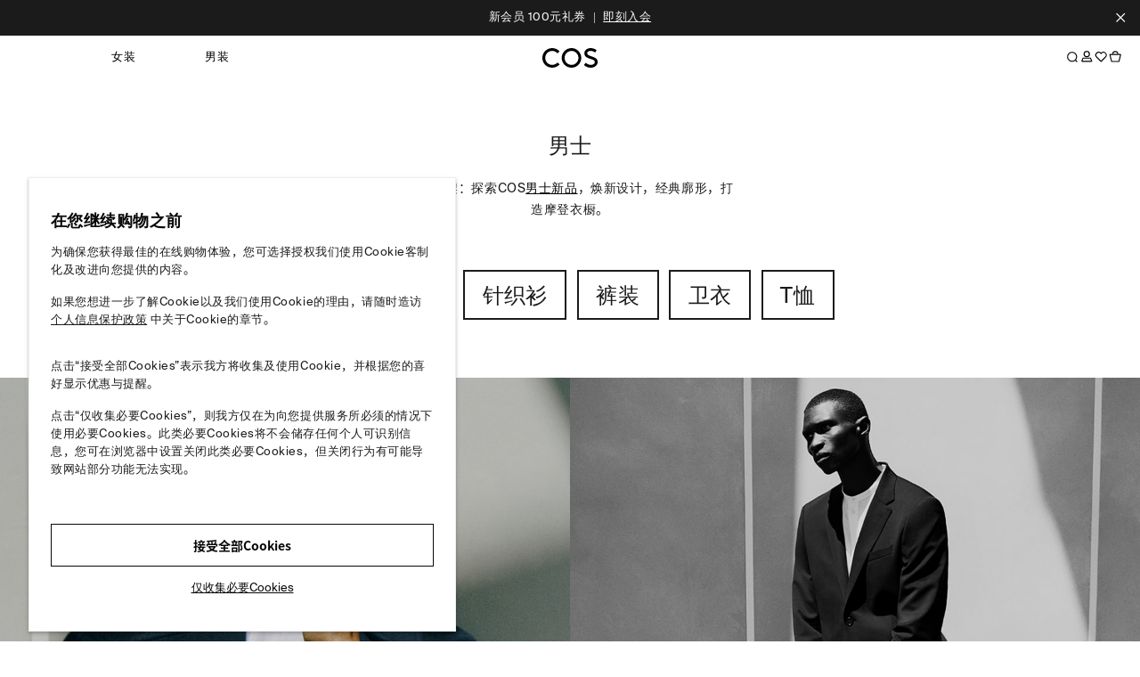

--- FILE ---
content_type: text/html
request_url: https://www.cos.cn/sp8
body_size: 1789
content:
<!doctype html>
<html lang="zh" class="js cookies notification queryselector svg no-lowbandwidth localstorage no-framed hashchange video srcset inlinesvg smil no-touchevents no-forcetouch fullscreen objectfit object-fit flexbox no-exiforientation videoautoplay">
<head>
  <meta charset="utf-8" name="referrer" content="origin">
  <title>COS官网</title>
  <meta name="keywords" content="COS官网,COS女装,COS男装,COS童装,COS品牌,">
  <meta name="description" content="COS专注于为女士和男士带来现代、实用、精巧的设计。在COS官网可以在线购买女装、男装、童装、鞋包、配饰等。">
  <base href="/">
  <meta name="viewport" content="width=device-width, initial-scale=1,user-scalable=no">
  <meta http-equiv="Expires" content="0">
  <meta http-equiv="Pragma" content="no-cache">
  <meta http-equiv="Cache-control" content="no-cache,must-revalidate">
  <meta http-equiv="Cache" content="no-cache">
  <link rel="shortcut icon" type="image/png" href="assets/images/favicon-b-300x300.jpg">
  <link rel="apple-touch-icon" href="assets/images/favicon-b-300x300.jpg">
  <link rel="apple-touch-icon" sizes="180x180" href="assets/images/favicon-b-300x300.jpg">
  <link rel="stylesheet" href="assets/css/jqzoom.css">
  <link rel="stylesheet" href="assets/lib/site/css/size-guide-lightbox.min.css">
  <link rel="stylesheet" href="assets/css/fullpage.min.css">
 
  <!--H5导航样式&JS-->
  <link rel="stylesheet" type="text/css" href="assets/lib/site/css/common.navigation.css">

  <!-- Global site tag (gtag.js) - Google Analytics -->
  <!-- GTM-WJH5RBK  测试环境id -->
  <!-- GTM-PP6D42H  正式环境id -->
 <script async src="https://www.googletagmanager.com/gtag/js?id=GTM-PP6D42H"></script>
  <script type="text/javascript">
    window.dataLayer = window.dataLayer || [];
    function gtag(){dataLayer.push(arguments);}
    gtag('js', new Date());
    gtag('config', 'GTM-PP6D42H');
  </script>
	
	<!-- 老版本Ga Tracking Js 0923-->
	<script async src="https://www.googletagmanager.com/gtag/js?id=UA-10410280-19"></script>
	<script>
		window.dataLayer = window.dataLayer || [];
		function gtag(){dataLayer.push(arguments);}
		gtag('js', new Date());
		gtag('config', 'UA-10410280-19');
	</script>
</head>
<!-- PDP查看大图和显示搜索1：加layout-inside null u-overflow-hidden类 -->
<!-- 移动端导航1：加layout-inside u-overflow-hidden类 -->
<body class="root layout-inside u-overflow-hidden">
<div id="global-loading" class="topLoading"></div>
<app-root></app-root>
<script type="text/javascript">
  (function(a,h,c,b,f,g){a["UdeskApiObject"]=f;a[f]=a[f]||function(){(a[f].d=a[f].d||[]).push(arguments)};g=h.createElement(c);g.async=1;g.charset="utf-8";g.src=b;c=h.getElementsByTagName(c)[0];c.parentNode.insertBefore(g,c)})(window,document,"script","//assets-cli.udesk.cn/im_client/js/udeskApi.js","ud");
  ud({
    "code": "2f0gjf5g",
    "link": "//efashionchina.udesk.cn/im_client/?web_plugin_id=51995",
    "noBubble":true
  });

  /*window.onload = function () {
  var oDiv = document.getElementById('udesk_btn').getElementsByTagName("a");
  //oDiv = oDiv[0].getElementsByTagName('span');
  //oDiv = oDiv[0].getElementsByTagName('img');
  oDiv = oDiv[0];
  var disX, moveX, L, T, starX, starY, starXEnd, starYEnd;

  oDiv.addEventListener('touchstart', function (e) {
	  e.preventDefault();
	  disX = e.touches[0].clientX - this.offsetLeft;
	  disY = e.touches[0].clientY - this.offsetTop;
	  starX = e.touches[0].clientX;
	  starY = e.touches[0].clientY;
  });
  oDiv.addEventListener('touchmove', function (e) {
	  L = e.touches[0].clientX - disX;
	  T = e.touches[0].clientY - disY;
	  starXEnd = e.touches[0].clientX - starX;
	  starYEnd = e.touches[0].clientY - starY;
	  if (L < 0) {
		  L = 0;
	  } else if (L > document.documentElement.clientWidth - this.offsetWidth) {
		  L = document.documentElement.clientWidth - this.offsetWidth;
	  }

	  if (T < 0) {
		  T = 0;
	  } else if (T > document.documentElement.clientHeight - this.offsetHeight) {
		  T = document.documentElement.clientHeight - this.offsetHeight;
	  }
	  moveX = L + 'px';
	  moveY = T + 'px';
	  this.style.left = moveX;
	  this.style.top = moveY;
  });
}*/

</script>
<script>
  function cmsLoadScript(src, callback) {
    var script = document.createElement('script'),
      head = document.getElementsByTagName('head')[0];
    script.type = 'text/javascript';
    script.src = src;
    if (script.addEventListener) {
      script.addEventListener('load', function () {
        callback();
      }, false);
    } else if (script.attachEvent) {
      script.attachEvent('onreadystatechange', function () {
        var target = window.event.srcElement;
        if (target.readyState == 'loaded') {
          callback();
        }
      });
    }
    head.appendChild(script);
  }
</script>
<script type="text/javascript" src="assets/js/size-chart.js"></script>
<script type="text/javascript" src="assets/js/udesk.js"></script>
<script type="text/javascript" src="assets/js/tomp.js"></script>
<script type="text/javascript" src="assets/js/fullpage/jquery-3.7.1.min.js"></script>
<script type="text/javascript" src="assets/js/fullpage/fullpage.min.js"></script>
<script src="runtime-es2019.js" type="module"></script><script src="runtime-es5.js" nomodule defer></script><script src="polyfills-es5.js" nomodule defer></script><script src="polyfills-es2019.js" type="module"></script><script src="styles-es2019.js" type="module"></script><script src="styles-es5.js" nomodule defer></script><script src="scripts.js" defer></script><script src="vendor-es2019.js" type="module"></script><script src="vendor-es5.js" nomodule defer></script><script src="main-es2019.js" type="module"></script><script src="main-es5.js" nomodule defer></script></body>
</html>


--- FILE ---
content_type: text/css
request_url: https://www.cos.cn/assets/lib/site/css/size-guide-lightbox.min.css
body_size: 322
content:
.o-lightbox table{
	text-align:center;
	font-size:11px;
	width:100%
}
@media (min-width:768px){
	.o-lightbox table{
		font-size:12px;
		margin-left:0
}
}
.o-lightbox tr:nth-child(2) td{
	padding-top:15px
}
.o-lightbox th{
	background-color:#f6f6f6;
	font-weight:400;
	padding:11px
}
.o-lightbox td{
	padding:8px 0
}
.o-lightbox td,.o-lightbox th{
	width:1%
}
.o-lightbox td:first-child,.o-lightbox th:first-child{
	text-align:left;
	padding-left:13px
}
/*
.o-lightbox .t-col-5 td,.o-lightbox .t-col-5 th{
	width:18.75%
}
.o-lightbox .t-col-5 td:first-child,.o-lightbox .t-col-5 th:first-child{
	width:25%
}
*/
.o-lightbox .size-guide-underwear td,.o-lightbox .size-guide-underwear th{
	border:1px solid #EEEEEE;
	width:8%
}
.o-lightbox .size-guide-underwear td:first-child,.o-lightbox .size-guide-underwear th:first-child{
	padding-left:0;
	background-color:#f6f6f6;
	text-align:center;
	width:20%
}
.o-lightbox .accordion-group{
	margin-top:16px
}
.o-lightbox .accordion-content table .a-paragraph{
	font-size:11px
}
@media (min-width:768px){
	.o-lightbox .accordion-content table .a-paragraph{
		font-size:12px
}
}
.o-lightbox .accordion-content h4{
	font-size:12px;
	font-weight:400;
	margin:0 0 8px
}
.o-lightbox .accordion-content p+h4{
	margin-top:26px
}
.o-lightbox .accordion-content h4,.o-lightbox .uppercase,.o-lightbox th{
	letter-spacing:.0825em;
	text-transform:uppercase
}
.o-lightbox .background-grey-1{
	background-color:#f5f5f5
}
.o-lightbox .background-grey-2{
	background-color:#ececec
}
.o-lightbox .background-grey-3{
	background-color:#e1e1e1
}
.o-lightbox .background-grey-4{
	background-color:#dadada
}
.o-lightbox .background-grey-5{
	background-color:#d0d0d0
}
/*
.o-lightbox {
	box-sizing: content-box;
	max-width: 590px !important;
}
*/
.o-lightbox .u-cols-lg-10-24 {
	padding: 0;
	width: 100%;
}

/* 覆写内容 */
.size-guides .accordion-inner-content h3{margin:20px 0 10px 0;font-size:18px}
.sizelisting_c1fd .parbase.faq.section .contain.u-transform-center.u-no-padding-mobile{padding:0}
.o-lightbox td,.o-lightbox th{width:1%}


--- FILE ---
content_type: text/css
request_url: https://www.cos.cn/assets/css/fullpage.min.css
body_size: 1660
content:
/*!
 * fullPage 4.0.9
 * https://github.com/alvarotrigo/fullPage.js
 *
 * @license GPLv3 for open source use only
 * or Fullpage Commercial License for commercial use
 * http://alvarotrigo.com/fullPage/pricing/
 *
 * Copyright (C) 2021 http://alvarotrigo.com/fullPage - A project by Alvaro Trigo
 */
html.fp-enabled,
.fp-enabled body {
    margin: 0;
    padding: 0;
    overflow:hidden;

    /*Avoid flicker on slides transitions for mobile phones #336 */
    -webkit-tap-highlight-color: rgba(0,0,0,0);
}
.fp-section {
    position: relative;
    -webkit-box-sizing: border-box; /* Safari<=5 Android<=3 */
    -moz-box-sizing: border-box; /* <=28 */
    box-sizing: border-box;
    height: 100%;
    display: block;
}
.fp-slide {
    float: left;
}
.fp-slide, .fp-slidesContainer {
    height: 100%;
    display: block;
}
.fp-slides {
    z-index:1;
    height: 100%;
    overflow: hidden;
    position: relative;
    -webkit-transition: all 0.3s ease-out; /* Safari<=6 Android<=4.3 */
    transition: all 0.3s ease-out;
}
.fp-table{
    display: flex;
    flex-direction: column;
    justify-content: center;
    width: 100%;
}
/* .fp-table::before , 
.fp-table::after {
      content:'';
      flex:1;
} */
.fp-slidesContainer {
    float: left;
    position: relative;
}
.fp-controlArrow {
    -webkit-user-select: none; /* webkit (safari, chrome) browsers */
    -moz-user-select: none; /* mozilla browsers */
    -khtml-user-select: none; /* webkit (konqueror) browsers */
    -ms-user-select: none; /* IE10+ */
    position: absolute;
    z-index: 4;
    top: 50%;
    cursor: pointer;
    margin-top: -38px;
    -webkit-transform: translate3d(0,0,0);
    -ms-transform: translate3d(0,0,0);
    transform: translate3d(0,0,0);
}
.fp-prev{
    left: 15px;
}
.fp-next{
    right: 15px;
}
.fp-arrow{
    width: 0;
    height: 0;
    border-style: solid;
}
.fp-arrow.fp-prev {
    border-width: 38.5px 34px 38.5px 0;
    border-color: transparent #fff transparent transparent;
}
.fp-arrow.fp-next {
    border-width: 38.5px 0 38.5px 34px;
    border-color: transparent transparent transparent #fff;
}
/* .fp-scrollable {
    overflow: hidden;
    position: relative;
} */
/* .fp-scroller{
    overflow: hidden;
} */
/* .iScrollIndicator{
    border: 0 !important;
} */
.fp-notransition {
    -webkit-transition: none !important;
    transition: none !important;
}
#fp-nav {
    position: fixed;
    z-index: 100;
    top: 50%;
    opacity: 1;
    transform: translateY(-50%);
    -ms-transform: translateY(-50%);
    -webkit-transform: translate3d(0,-50%,0);
}
#fp-nav.fp-right {
    right: 17px;
}
#fp-nav.fp-left {
    left: 17px;
}
.fp-slidesNav{
    position: absolute;
    z-index: 4;
    opacity: 1;
    -webkit-transform: translate3d(0,0,0);
    -ms-transform: translate3d(0,0,0);
    transform: translate3d(0,0,0);
    left: 0 !important;
    right: 0;
    margin: 0 auto !important;
}
.fp-slidesNav.fp-bottom {
    bottom: 17px;
}
.fp-slidesNav.fp-top {
    top: 17px;
}
#fp-nav ul,
.fp-slidesNav ul {
  margin: 0;
  padding: 0;
}
#fp-nav ul li,
.fp-slidesNav ul li {
    display: block;
    width: 14px;
    height: 13px;
    margin: 7px;
    position:relative;
}
.fp-slidesNav ul li {
    display: inline-block;
}
#fp-nav ul li a,
.fp-slidesNav ul li a {
    display: block;
    position: relative;
    z-index: 1;
    width: 100%;
    height: 100%;
    cursor: pointer;
    text-decoration: none;
}
#fp-nav ul li a.active span,
.fp-slidesNav ul li a.active span,
#fp-nav ul li:hover a.active span,
.fp-slidesNav ul li:hover a.active span{
    height: 12px;
    width: 12px;
    margin: -6px 0 0 -6px;
    border-radius: 100%;
 }
#fp-nav ul li a span,
.fp-slidesNav ul li a span {
    border-radius: 50%;
    position: absolute;
    z-index: 1;
    height: 4px;
    width: 4px;
    border: 0;
    background: #333;
    left: 50%;
    top: 50%;
    margin: -2px 0 0 -2px;
    -webkit-transition: all 0.1s ease-in-out;
    -moz-transition: all 0.1s ease-in-out;
    -o-transition: all 0.1s ease-in-out;
    transition: all 0.1s ease-in-out;
}
#fp-nav ul li:hover a span,
.fp-slidesNav ul li:hover a span{
    width: 10px;
    height: 10px;
    margin: -5px 0px 0px -5px;
}
#fp-nav ul li .fp-tooltip {
    position: absolute;
    top: -2px;
    color: #fff;
    font-size: 14px;
    font-family: arial, helvetica, sans-serif;
    white-space: nowrap;
    max-width: 220px;
    overflow: hidden;
    display: block;
    opacity: 0;
    width: 0;
    cursor: pointer;
}
#fp-nav ul li:hover .fp-tooltip,
#fp-nav.fp-show-active a.active + .fp-tooltip {
    -webkit-transition: opacity 0.2s ease-in;
    transition: opacity 0.2s ease-in;
    width: auto;
    opacity: 1;
}
#fp-nav ul li .fp-tooltip.fp-right {
    right: 20px;
}
#fp-nav ul li .fp-tooltip.fp-left {
    left: 20px;
}
.fp-auto-height.fp-section,
.fp-auto-height .fp-slide{
    height: auto !important;
}

/* Used with autoScrolling: false */ 
.fp-scrollable .fp-section,
.fp-scrollable .fp-slide{
   /* Fallback for browsers that do not support Custom Properties */
   height: 100vh;
   height: calc(var(--vh, 1vh) * 100);
}

/* Disabling vertical centering on scrollable elements */
.fp-overflow{
    justify-content: flex-start;
}

.fp-overflow{
    overflow-y: scroll;
    height: 100%;
    outline:none;
}

.fp-overflow.fp-table{
    display: block;
}

.fp-responsive .fp-auto-height-responsive.fp-section,
.fp-responsive .fp-auto-height-responsive .fp-slide{
    height: auto !important;
}

/*Only display content to screen readers*/
.fp-sr-only{
    position: absolute;
    width: 1px;
    height: 1px;
    padding: 0;
    overflow: hidden;
    clip: rect(0, 0, 0, 0);
    white-space: nowrap;
    border: 0;
}

.fp-snaps{
    overflow-y: auto !important;
    height: 100% !important;
}
.fp-snaps body{
    height: 100% !important;
    -ms-scroll-snap-type: y mandatory;
        scroll-snap-type: y mandatory;
        overflow-y: scroll !important;
        scroll-behavior: smooth;
}
.fp-snaps .fp-section{
    scroll-snap-align: start;
}
.fp-snaps .fullpage-wrapper{
    height: auto !important;
}

/* Used for DragAndMove*/
.fp-disable-snap body{
    scroll-behavior: unset !important;
    scroll-snap-type: none !important;
}

/* Customize website's scrollbar like Mac OS
Not supports in Firefox and IE */
.fp-scroll-mac .fp-overflow::-webkit-scrollbar {
    background-color: transparent;
    width: 9px;
}
.fp-scroll-mac .fp-overflow::-webkit-scrollbar-track {
    background-color: transparent;
}
.fp-scroll-mac .fp-overflow::-webkit-scrollbar-thumb {
    background-color: rgba(0,0,0,.4);
    border-radius: 16px;
    border: 4px solid transparent;
}
.fp-warning,
.fp-watermark{
    z-index: 9999999;
    position: absolute;
    bottom: 0;
	display: none;
}
.fp-warning,
.fp-watermark a{
    text-decoration: none;
    color: #000;
    background: rgba(255,255,255,0.6);
    padding: 5px 8px;
    font-size: 14px;
    font-family: arial;
    color: black;
    display: inline-block;
    border-radius: 3px;
    margin: 12px;
}

--- FILE ---
content_type: application/javascript
request_url: https://www.cos.cn/assets/js/udesk.js
body_size: 1045
content:
function Udeskjs() {
  this.setCustomerInfo = function (mobile,level) {
    setCustomerInfo(mobile,level);
  }
}

  function setCustomerInfo(mobile,level) {
    var im_user_key = '871b1d312f1fb56daadda542a6163093';
    var nonceStr = RandomRange(10,30);
    console.log('nonceStr---'+ nonceStr)
    var now =  (new Date()).getTime();
    var sign_str = "nonce="+nonceStr+"&timestamp="+now+"&web_token="+mobile+"&"+im_user_key;
    sign_str = sha1(sign_str);
    sign_str = sign_str.toUpperCase();
    ud({
      "customer": {
        "nonce":nonceStr,
        "timestamp":now,
        "web_token":mobile,
        "signature":sign_str,
        "c_vip":level
      }
    });
  }
function RandomRange(min, max) {
  var returnStr = "",
    range = (max ? Math.round(Math.random() * (max-min)) + min : min),
    arr = ['0', '1', '2', '3', '4', '5', '6', '7', '8', '9', 'a', 'b', 'c', 'd','e', 'f', 'g', 'h', 'i', 'j', 'k', 'l', 'm', 'n', 'o', 'p', 'q', 'r', 's', 't', 'u', 'v', 'w', 'x', 'y', 'z'];
  for(var i=0; i<range; i++){
    var index = Math.round(Math.random() * (arr.length-1));
    returnStr += arr[index];
  }
  return returnStr;
}

function encodeUTF8(s) {
  var i, r = [], c, x;
  for (i = 0; i < s.length; i++)
    if ((c = s.charCodeAt(i)) < 0x80) r.push(c);
    else if (c < 0x800) r.push(0xC0 + (c >> 6 & 0x1F), 0x80 + (c & 0x3F));
    else {
      if ((x = c ^ 0xD800) >> 10 == 0) //对四字节UTF-16转换为Unicode
        c = (x << 10) + (s.charCodeAt(++i) ^ 0xDC00) + 0x10000,r.push(0xF0 + (c >> 18 & 0x7), 0x80 + (c >> 12 & 0x3F));
      else r.push(0xE0 + (c >> 12 & 0xF));
      r.push(0x80 + (c >> 6 & 0x3F), 0x80 + (c & 0x3F));
    };
  return r;
}

// 字符串加密成 hex 字符串
function sha1(s) {
  var data = new Uint8Array(encodeUTF8(s))
  var i, j, t;
  var l = ((data.length + 8) >>> 6 << 4) + 16, s = new Uint8Array(l << 2);
  s.set(new Uint8Array(data.buffer)), s = new Uint32Array(s.buffer);
  for (t = new DataView(s.buffer), i = 0; i < l; i++)s[i] = t.getUint32(i << 2);
  s[data.length >> 2] |= 0x80 << (24 - (data.length & 3) * 8);
  s[l - 1] = data.length << 3;
  var w = [], f = [
      function () { return m[1] & m[2] | ~m[1] & m[3]; },
      function () { return m[1] ^ m[2] ^ m[3]; },
      function () { return m[1] & m[2] | m[1] & m[3] | m[2] & m[3]; },
      function () { return m[1] ^ m[2] ^ m[3]; }
    ], rol = function (n, c) { return n << c | n >>> (32 - c); },
    k = [1518500249, 1859775393, -1894007588, -899497514],
    m = [1732584193, -271733879, null, null, -1009589776];
  m[2] = ~m[0], m[3] = ~m[1];
  for (i = 0; i < s.length; i += 16) {
    var o = m.slice(0);
    for (j = 0; j < 80; j++)
      w[j] = j < 16 ? s[i + j] : rol(w[j - 3] ^ w[j - 8] ^ w[j - 14] ^ w[j - 16], 1),
        t = rol(m[0], 5) + f[j / 20 | 0]() + m[4] + w[j] + k[j / 20 | 0] | 0,
        m[1] = rol(m[1], 30), m.pop(), m.unshift(t);
    for (j = 0; j < 5; j++)
      m[j] = m[j] + o[j] | 0;
  };
  t = new DataView(new Uint32Array(m).buffer);
  for (var i = 0; i < 5; i++)
    m[i] = t.getUint32(i << 2);
  var hex = Array.prototype.map.call(new Uint8Array(new Uint32Array(m).buffer), function (e) {
    return (e < 16 ? "0" : "") + e.toString(16);
  }).join("");
  return hex;
}





--- FILE ---
content_type: application/javascript
request_url: https://www.cos.cn/assets/js/size-chart.js
body_size: 527
content:
function sizeChartAccordion(el){
  var headers = document.getElementById('size-guide-template').getElementsByClassName('o-accordion');
  var parentEl = el.parentNode || el.parentElement;
  for (var i in headers) {
    if (parentEl !== headers[i]) {
      removeClassSize(headers[i], 'is-visible');
    }
  }
  if(!hasClassSize(parentEl,'is-visible')){
    addClassSize(parentEl, 'is-visible');
  }else{
    removeClassSize(parentEl, 'is-visible');
  }
}
function addClassSize(obj, cls){
  var obj_class = obj.className,//获取 class 内容.
    blank = (obj_class != '') ? ' ' : '';//判断获取到的 class 是否为空, 如果不为空在前面加个'空格'.
  added = obj_class + blank + cls;//组合原来的 class 和需要添加的 class.
  obj.className = added;//替换原来的 class.
}

function removeClassSize(obj, cls){
  var obj_class = ' '+obj.className+' ';//获取 class 内容, 并在首尾各加一个空格. ex) 'abc    bcd' -> ' abc    bcd '
  obj_class = obj_class.replace(/(\s+)/gi, ' '),//将多余的空字符替换成一个空格. ex) ' abc    bcd ' -> ' abc bcd '
    removed = obj_class.replace(' '+cls+' ', ' ');//在原来的 class 替换掉首尾加了空格的 class. ex) ' abc bcd ' -> 'bcd '
  removed = removed.replace(/(^\s+)|(\s+$)/g, '');//去掉首尾空格. ex) 'bcd ' -> 'bcd'
  obj.className = removed;//替换原来的 class.
}

function hasClassSize(obj, cls){
  var obj_class = obj.className,//获取 class 内容.
    obj_class_lst = obj_class.split(/\s+/);//通过split空字符将cls转换成数组.
  x = 0;
  for(x in obj_class_lst) {
    if(obj_class_lst[x] == cls) {//循环数组, 判断是否包含cls
      return true;
    }
  }
  return false;
}

function onMouseenterZoom(){
  $('.main-image-wrapper ul li').each(function(){
    $(this).children().children('a').jqzoom({
      zoomType: 'innerzoom',
      title:false
    });
  })
}
